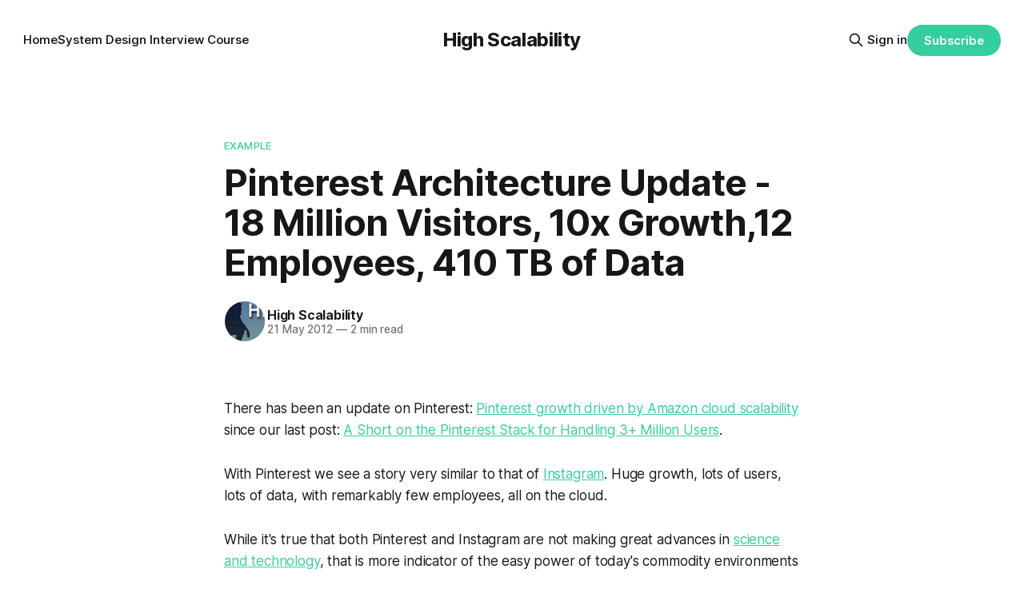

--- FILE ---
content_type: text/html; charset=utf-8
request_url: https://highscalability.com/pinterest-architecture-update-18-million-visitors-10x-growth/
body_size: 8215
content:
<!DOCTYPE html>
<html lang="en">
<head>

    <title>Pinterest Architecture Update - 18 Million Visitors, 10x Growth,12 Employees, 410 TB of Data - High Scalability -</title>
    <meta charset="utf-8">
    <meta name="viewport" content="width=device-width, initial-scale=1.0">
    
    <link rel="preload" as="style" href="https://highscalability.com/assets/built/screen.css?v=8209ba9239">
    <link rel="preload" as="script" href="https://highscalability.com/assets/built/source.js?v=8209ba9239">
    
    <link rel="preload" as="font" type="font/woff2" href="https://highscalability.com/assets/fonts/inter-roman.woff2?v=8209ba9239" crossorigin="anonymous">
<style>
    @font-face {
        font-family: "Inter";
        font-style: normal;
        font-weight: 100 900;
        font-display: optional;
        src: url(https://highscalability.com/assets/fonts/inter-roman.woff2?v=8209ba9239) format("woff2");
        unicode-range: U+0000-00FF, U+0131, U+0152-0153, U+02BB-02BC, U+02C6, U+02DA, U+02DC, U+0304, U+0308, U+0329, U+2000-206F, U+2074, U+20AC, U+2122, U+2191, U+2193, U+2212, U+2215, U+FEFF, U+FFFD;
    }
</style>

    <link rel="stylesheet" type="text/css" href="https://highscalability.com/assets/built/screen.css?v=8209ba9239">

    <style>
        :root {
            --background-color: #ffffff
        }
    </style>

    <script>
        /* The script for calculating the color contrast has been taken from
        https://gomakethings.com/dynamically-changing-the-text-color-based-on-background-color-contrast-with-vanilla-js/ */
        var accentColor = getComputedStyle(document.documentElement).getPropertyValue('--background-color');
        accentColor = accentColor.trim().slice(1);

        if (accentColor.length === 3) {
            accentColor = accentColor[0] + accentColor[0] + accentColor[1] + accentColor[1] + accentColor[2] + accentColor[2];
        }

        var r = parseInt(accentColor.substr(0, 2), 16);
        var g = parseInt(accentColor.substr(2, 2), 16);
        var b = parseInt(accentColor.substr(4, 2), 16);
        var yiq = ((r * 299) + (g * 587) + (b * 114)) / 1000;
        var textColor = (yiq >= 128) ? 'dark' : 'light';

        document.documentElement.className = `has-${textColor}-text`;
    </script>

    <link rel="canonical" href="https://highscalability.com/pinterest-architecture-update-18-million-visitors-10x-growth/">
    <meta name="referrer" content="no-referrer-when-downgrade">
    
    <meta property="og:site_name" content="High Scalability">
    <meta property="og:type" content="article">
    <meta property="og:title" content="Pinterest Architecture Update - 18 Million Visitors, 10x Growth,12 Employees, 410 TB of Data - High Scalability -">
    <meta property="og:description" content="There has been an update on Pinterest:  Pinterest growth driven by Amazon cloud scalability  si...">
    <meta property="og:url" content="https://highscalability.com/pinterest-architecture-update-18-million-visitors-10x-growth/">
    <meta property="og:image" content="http://farm8.staticflickr.com/7180/6886606039_bc5c70dbf9_m.jpg">
    <meta property="article:published_time" content="2012-05-21T15:15:05.000Z">
    <meta property="article:modified_time" content="2012-05-21T15:15:05.000Z">
    <meta property="article:tag" content="Example">
    
    <meta property="article:publisher" content="https://www.facebook.com/ghost">
    <meta name="twitter:card" content="summary_large_image">
    <meta name="twitter:title" content="Pinterest Architecture Update - 18 Million Visitors, 10x Growth,12 Employees, 410 TB of Data - High Scalability -">
    <meta name="twitter:description" content="There has been an update on Pinterest: Pinterest growth driven by Amazon cloud scalability since our last post: A Short on the Pinterest Stack for Handling 3+ Million Users.

With Pinterest we see a story very similar to that of Instagram. Huge growth, lots of users, lots of data, with">
    <meta name="twitter:url" content="https://highscalability.com/pinterest-architecture-update-18-million-visitors-10x-growth/">
    <meta name="twitter:image" content="https://static.ghost.org/v5.0.0/images/publication-cover.jpg">
    <meta name="twitter:label1" content="Written by">
    <meta name="twitter:data1" content="High Scalability">
    <meta name="twitter:label2" content="Filed under">
    <meta name="twitter:data2" content="Example">
    <meta name="twitter:site" content="@ghost">
    <meta name="twitter:creator" content="@highscal">
    <meta property="og:image:width" content="240">
    <meta property="og:image:height" content="131">
    
    <script type="application/ld+json">
{
    "@context": "https://schema.org",
    "@type": "Article",
    "publisher": {
        "@type": "Organization",
        "name": "High Scalability",
        "url": "https://highscalability.com/",
        "logo": {
            "@type": "ImageObject",
            "url": "https://highscalability.com/favicon.ico",
            "width": 48,
            "height": 48
        }
    },
    "author": {
        "@type": "Person",
        "name": "High Scalability",
        "image": {
            "@type": "ImageObject",
            "url": "https://highscalability.com/content/images/2024/03/hs.jpeg",
            "width": 400,
            "height": 400
        },
        "url": "https://highscalability.com/author/hs/",
        "sameAs": [
            "https://blog.bytebytego.com/",
            "https://x.com/highscal"
        ]
    },
    "headline": "Pinterest Architecture Update - 18 Million Visitors, 10x Growth,12 Employees, 410 TB of Data - High Scalability -",
    "url": "https://highscalability.com/pinterest-architecture-update-18-million-visitors-10x-growth/",
    "datePublished": "2012-05-21T15:15:05.000Z",
    "dateModified": "2012-05-21T15:15:05.000Z",
    "keywords": "Example",
    "description": "There has been an update on Pinterest: Pinterest growth driven by Amazon cloud scalability since our last post: A Short on the Pinterest Stack for Handling 3+ Million Users.\n\nWith Pinterest we see a story very similar to that of Instagram. Huge growth, lots of users, lots of data, with remarkably few employees, all on the cloud.\n\nWhile it&#x27;s true that both Pinterest and Instagram are not making great advances in science and technology, that is more indicator of the easy power of today&#x27;s commodity",
    "mainEntityOfPage": "https://highscalability.com/pinterest-architecture-update-18-million-visitors-10x-growth/"
}
    </script>

    <meta name="generator" content="Ghost 6.12">
    <link rel="alternate" type="application/rss+xml" title="High Scalability" href="https://highscalability.com/rss/">
    <script defer src="https://cdn.jsdelivr.net/ghost/portal@~2.56/umd/portal.min.js" data-i18n="true" data-ghost="https://highscalability.com/" data-key="e7388272b3fcb33a0abfc2f95c" data-api="https://high-scalability.ghost.io/ghost/api/content/" data-locale="en" crossorigin="anonymous"></script><style id="gh-members-styles">.gh-post-upgrade-cta-content,
.gh-post-upgrade-cta {
    display: flex;
    flex-direction: column;
    align-items: center;
    font-family: -apple-system, BlinkMacSystemFont, 'Segoe UI', Roboto, Oxygen, Ubuntu, Cantarell, 'Open Sans', 'Helvetica Neue', sans-serif;
    text-align: center;
    width: 100%;
    color: #ffffff;
    font-size: 16px;
}

.gh-post-upgrade-cta-content {
    border-radius: 8px;
    padding: 40px 4vw;
}

.gh-post-upgrade-cta h2 {
    color: #ffffff;
    font-size: 28px;
    letter-spacing: -0.2px;
    margin: 0;
    padding: 0;
}

.gh-post-upgrade-cta p {
    margin: 20px 0 0;
    padding: 0;
}

.gh-post-upgrade-cta small {
    font-size: 16px;
    letter-spacing: -0.2px;
}

.gh-post-upgrade-cta a {
    color: #ffffff;
    cursor: pointer;
    font-weight: 500;
    box-shadow: none;
    text-decoration: underline;
}

.gh-post-upgrade-cta a:hover {
    color: #ffffff;
    opacity: 0.8;
    box-shadow: none;
    text-decoration: underline;
}

.gh-post-upgrade-cta a.gh-btn {
    display: block;
    background: #ffffff;
    text-decoration: none;
    margin: 28px 0 0;
    padding: 8px 18px;
    border-radius: 4px;
    font-size: 16px;
    font-weight: 600;
}

.gh-post-upgrade-cta a.gh-btn:hover {
    opacity: 0.92;
}</style>
    <script defer src="https://cdn.jsdelivr.net/ghost/sodo-search@~1.8/umd/sodo-search.min.js" data-key="e7388272b3fcb33a0abfc2f95c" data-styles="https://cdn.jsdelivr.net/ghost/sodo-search@~1.8/umd/main.css" data-sodo-search="https://high-scalability.ghost.io/" data-locale="en" crossorigin="anonymous"></script>
    
    <link href="https://highscalability.com/webmentions/receive/" rel="webmention">
    <script defer src="/public/cards.min.js?v=8209ba9239"></script>
    <link rel="stylesheet" type="text/css" href="/public/cards.min.css?v=8209ba9239">
    <script defer src="/public/comment-counts.min.js?v=8209ba9239" data-ghost-comments-counts-api="https://highscalability.com/members/api/comments/counts/"></script>
    <script defer src="/public/member-attribution.min.js?v=8209ba9239"></script>
    <script defer src="/public/ghost-stats.min.js?v=8209ba9239" data-stringify-payload="false" data-datasource="analytics_events" data-storage="localStorage" data-host="https://highscalability.com/.ghost/analytics/api/v1/page_hit"  tb_site_uuid="647204cd-7ad2-4539-b98a-3489074b932d" tb_post_uuid="77583852-2fa7-4782-aaa0-a25c7d2a6048" tb_post_type="post" tb_member_uuid="undefined" tb_member_status="undefined"></script><style>:root {--ghost-accent-color: #35cea0;}</style>
    <!-- Fathom - beautiful, simple website analytics -->
                <script src="https://cdn.usefathom.com/script.js" data-site="XBRJSZNU" defer></script>
              <!-- / Fathom -->
<style>
  /* Hide feature image on single post page in Source theme */
  .post-template .gh-article-image {
    display: none;
  }
  .gh-footer-copyright { display: none; }
</style>

</head>
<body class="post-template tag-example tag-hash-sqs has-sans-title has-sans-body">

<div class="gh-viewport">
    
    <header id="gh-navigation" class="gh-navigation is-middle-logo gh-outer">
    <div class="gh-navigation-inner gh-inner">

        <div class="gh-navigation-brand">
            <a class="gh-navigation-logo is-title" href="https://highscalability.com">
                    High Scalability
            </a>
            <button class="gh-search gh-icon-button" aria-label="Search this site" data-ghost-search>
    <svg xmlns="http://www.w3.org/2000/svg" fill="none" viewBox="0 0 24 24" stroke="currentColor" stroke-width="2" width="20" height="20"><path stroke-linecap="round" stroke-linejoin="round" d="M21 21l-6-6m2-5a7 7 0 11-14 0 7 7 0 0114 0z"></path></svg></button>            <button class="gh-burger gh-icon-button" aria-label="Menu">
                <svg xmlns="http://www.w3.org/2000/svg" width="24" height="24" fill="currentColor" viewBox="0 0 256 256"><path d="M224,128a8,8,0,0,1-8,8H40a8,8,0,0,1,0-16H216A8,8,0,0,1,224,128ZM40,72H216a8,8,0,0,0,0-16H40a8,8,0,0,0,0,16ZM216,184H40a8,8,0,0,0,0,16H216a8,8,0,0,0,0-16Z"></path></svg>                <svg xmlns="http://www.w3.org/2000/svg" width="24" height="24" fill="currentColor" viewBox="0 0 256 256"><path d="M205.66,194.34a8,8,0,0,1-11.32,11.32L128,139.31,61.66,205.66a8,8,0,0,1-11.32-11.32L116.69,128,50.34,61.66A8,8,0,0,1,61.66,50.34L128,116.69l66.34-66.35a8,8,0,0,1,11.32,11.32L139.31,128Z"></path></svg>            </button>
        </div>

        <nav class="gh-navigation-menu">
            <ul class="nav">
    <li class="nav-home"><a href="https://highscalability.com/">Home</a></li>
    <li class="nav-system-design-interview-course"><a href="https://bit.ly/hishscalcourse">System Design Interview Course</a></li>
</ul>

        </nav>

        <div class="gh-navigation-actions">
                <button class="gh-search gh-icon-button" aria-label="Search this site" data-ghost-search>
    <svg xmlns="http://www.w3.org/2000/svg" fill="none" viewBox="0 0 24 24" stroke="currentColor" stroke-width="2" width="20" height="20"><path stroke-linecap="round" stroke-linejoin="round" d="M21 21l-6-6m2-5a7 7 0 11-14 0 7 7 0 0114 0z"></path></svg></button>                <div class="gh-navigation-members">
                            <a href="#/portal/signin" data-portal="signin">Sign in</a>
                                <a class="gh-button" href="#/portal/signup" data-portal="signup">Subscribe</a>
                </div>
        </div>

    </div>
</header>

    

<main class="gh-main">

    <article class="gh-article post tag-example tag-hash-sqs no-image">

        <header class="gh-article-header gh-canvas">

                <a class="gh-article-tag" href="https://highscalability.com/tag/example/">Example</a>
            <h1 class="gh-article-title is-title">Pinterest Architecture Update - 18 Million Visitors, 10x Growth,12 Employees, 410 TB of Data</h1>

            <div class="gh-article-meta">
                <div class="gh-article-author-image instapaper_ignore">
                            <a href="/author/hs/">
                                <img class="author-profile-image" src="/content/images/size/w160/2024/03/hs.jpeg" alt="High Scalability">
                            </a>
                </div>
                <div class="gh-article-meta-wrapper">
                    <h4 class="gh-article-author-name"><a href="/author/hs/">High Scalability</a></h4>
                    <div class="gh-article-meta-content">
                        <time class="gh-article-meta-date" datetime="2012-05-21">21 May 2012</time>
                            <span class="gh-article-meta-length"><span class="bull">—</span> 2 min read</span>
                    </div>
                </div>
            </div>

            
        </header>

        <section class="gh-content gh-canvas is-body">
            <figure class="kg-card kg-image-card"><img src="http://farm8.staticflickr.com/7180/6886606039_bc5c70dbf9_m.jpg" class="kg-image" alt loading="lazy"></figure><p>There has been an update on Pinterest: <a href="http://news.techworld.com/storage/3352613/pinterest-growth-driven-by-amazon-cloud-scalability/?ref=highscalability.com">Pinterest growth driven by Amazon cloud scalability</a> since our last post: <a href="https://highscalability.com/a-short-on-the-pinterest-stack-for-handling-3-million-users/">A Short on the Pinterest Stack for Handling 3+ Million Users</a>.</p><p>With Pinterest we see a story very similar to that of <a href="https://highscalability.com/instagram-architecture-update-whats-new-with-instagram/">Instagram</a>. Huge growth, lots of users, lots of data, with remarkably few employees, all on the cloud.</p><p>While it's true that both Pinterest and Instagram are not making great advances in <a href="http://www.theatlantic.com/business/archive/2012/05/the-golden-age-of-silicon-valley-is-over-and-were-dancing-on-its-grave/257401/?ref=highscalability.com">science and technology</a>, that is more indicator of the easy power of today's commodity environments rather than a sign of Silicon Valley's lack of innovation. The numbers are so huge and the valuations are so high we naturally want some sort of fundamental technological revolution to underlie their growth. The revolution is more subtle. It really is just that easy to attain such growth these days, if you can execute on the right idea. Get used to it. This is the new normal.</p><p>Here's what Pinterest looks like today:</p><ul><li>80 million objects stored in S3 with 410 terabytes of user data, 10x what they had in August. EC2 instances have grown by 3x.  Around $39K fo S3 and $30K for EC2.</li><li>12 employees as of last December. Using the cloud a site can grow dramatically while maintaining a very small team. <em>Looks like <a href="http://pinterest.com/about/team/?ref=highscalability.com">31 employees</a> as of now</em>.</li><li>Pay for what you use saves money. Most traffic happens in the afternoons and evenings, so they reduce the number of instances at night by 40%. At peak traffic  $52 an hour is spent on EC2 and at night, during off peak, the spend is as little as $15 an hour.</li><li>150 EC2 instances in the web tier</li><li>90 instances for in-memory caching, which removes database load</li><li>35 instances used for internal purposes</li><li>70 master databases with a parallel set of backup databases in different regions around the world for redundancy</li><li>Written in Python and Django</li><li>Sharding is used, a database is split when it reaches 50% of capacity, allows easy growth and gives sufficient IO capacity</li><li>ELB is used to load balance across instances. The ELB API makes it easy to move instances in and out of production.</li><li>One of the fastest growing sites in history. Cites AWS for making it possible to handle 18 million visitors in March, a 50% increase from the previous month, with very little IT infrastructure.</li><li>The cloud supports easy and low cost experimenation. New services can be tested without buying new servers, no big up front costs.</li><li>Hadoop-based Elastic Map Reduce is used for data analysis and costs only a few hundred dollars a month.</li></ul><h2 id="related-articles">Related Articles</h2><ul><li><a href="http://news.ycombinator.com/item?id=4003863&ref=highscalability.com">On Hacker News</a></li><li><a href="http://gigaom.com/cloud/innovation-isnt-dead-it-just-moved-to-the-cloud/?ref=highscalability.com">On GigaOM</a></li><li><a href="https://highscalability.com/startups-are-creating-a-new-system-of-the-world-for-it/">Startups Are Creating A New System Of The World For IT</a></li><li><a href="http://www.cloudscaling.com/blog/cloud-computing/what-is-amazons-secret-for-success-and-why-is-ec2-a-runaway-train/?ref=highscalability.com">What is Amazon’s Secret for Success and Why is EC2 a Runaway Train?</a></li></ul>
        </section>

    </article>

        <div class="gh-comments gh-canvas">
            
        <script defer src="https://cdn.jsdelivr.net/ghost/comments-ui@~1.3/umd/comments-ui.min.js" data-locale="en" data-ghost-comments="https://highscalability.com/" data-api="https://high-scalability.ghost.io/ghost/api/content/" data-admin="https://high-scalability.ghost.io/ghost/" data-key="e7388272b3fcb33a0abfc2f95c" data-title="null" data-count="true" data-post-id="65bcea2b3953980001657259" data-color-scheme="auto" data-avatar-saturation="60" data-accent-color="#35cea0" data-comments-enabled="all" data-publication="High Scalability" crossorigin="anonymous"></script>
    
        </div>

</main>


            <section class="gh-container is-grid gh-outer">
                <div class="gh-container-inner gh-inner">
                    <h2 class="gh-container-title">Read more</h2>
                    <div class="gh-feed">
                            <article class="gh-card post">
    <a class="gh-card-link" href="/untitled-2/">
            <figure class="gh-card-image">
                <img
                    srcset="/content/images/size/w160/format/webp/2024/05/pasted-image-0-2.png 160w,
                            /content/images/size/w320/format/webp/2024/05/pasted-image-0-2.png 320w,
                            /content/images/size/w600/format/webp/2024/05/pasted-image-0-2.png 600w,
                            /content/images/size/w960/format/webp/2024/05/pasted-image-0-2.png 960w,
                            /content/images/size/w1200/format/webp/2024/05/pasted-image-0-2.png 1200w,
                            /content/images/size/w2000/format/webp/2024/05/pasted-image-0-2.png 2000w"
                    sizes="320px"
                    src="/content/images/size/w600/2024/05/pasted-image-0-2.png"
                    alt="Kafka 101"
                    loading="lazy"
                >
            </figure>
        <div class="gh-card-wrapper">
            <h3 class="gh-card-title is-title">Kafka 101</h3>
                    <p class="gh-card-excerpt is-body">This is a guest article by Stanislav Kozlovski, an Apache Kafka Committer. If you would like to connect with Stanislav, you can do so on Twitter and LinkedIn.

Originally developed in LinkedIn during 2011, Apache Kafka is one of the most popular open-source Apache projects out there. So far it</p>
            <footer class="gh-card-meta">
<!--
             -->
                    <span class="gh-card-author">By HS Editor</span>
                    <time class="gh-card-date" datetime="2024-05-09">09 May 2024</time>
                <!--
         --></footer>
        </div>
    </a>
</article>
                            <article class="gh-card post">
    <a class="gh-card-link" href="/capturing-a-billion-emo-j-i-ons/">
            <figure class="gh-card-image">
                <img
                    srcset="/content/images/size/w160/format/webp/2024/03/1-rSRWALA4XzOdDcn-5vv7Zw.gif 160w,
                            /content/images/size/w320/format/webp/2024/03/1-rSRWALA4XzOdDcn-5vv7Zw.gif 320w,
                            /content/images/size/w600/format/webp/2024/03/1-rSRWALA4XzOdDcn-5vv7Zw.gif 600w,
                            /content/images/size/w960/format/webp/2024/03/1-rSRWALA4XzOdDcn-5vv7Zw.gif 960w,
                            /content/images/size/w1200/format/webp/2024/03/1-rSRWALA4XzOdDcn-5vv7Zw.gif 1200w,
                            /content/images/size/w2000/format/webp/2024/03/1-rSRWALA4XzOdDcn-5vv7Zw.gif 2000w"
                    sizes="320px"
                    src="/content/images/size/w600/2024/03/1-rSRWALA4XzOdDcn-5vv7Zw.gif"
                    alt="Capturing A Billion Emo(j)i-ons"
                    loading="lazy"
                >
            </figure>
        <div class="gh-card-wrapper">
            <h3 class="gh-card-title is-title">Capturing A Billion Emo(j)i-ons</h3>
                    <p class="gh-card-excerpt is-body">This blog post was written by Dedeepya Bonthu. This is a repost from her Medium article, approved by the author.

In stadiums, sports fans love to express themselves by cheering for their favorite teams, holding up placards and team logos. Emoji’s allow fans at home to rapidly express themselves,</p>
            <footer class="gh-card-meta">
<!--
             -->
                    <span class="gh-card-author">By HS Editor</span>
                    <time class="gh-card-date" datetime="2024-03-26">26 Mar 2024</time>
                <!--
         --></footer>
        </div>
    </a>
</article>
                            <article class="gh-card post">
    <a class="gh-card-link" href="/brief-history-of-scaling-uber/">
            <figure class="gh-card-image">
                <img
                    srcset="/content/images/size/w160/format/webp/2024/03/Screen-Shot-2024-03-14-at-2.19.52-PM.png 160w,
                            /content/images/size/w320/format/webp/2024/03/Screen-Shot-2024-03-14-at-2.19.52-PM.png 320w,
                            /content/images/size/w600/format/webp/2024/03/Screen-Shot-2024-03-14-at-2.19.52-PM.png 600w,
                            /content/images/size/w960/format/webp/2024/03/Screen-Shot-2024-03-14-at-2.19.52-PM.png 960w,
                            /content/images/size/w1200/format/webp/2024/03/Screen-Shot-2024-03-14-at-2.19.52-PM.png 1200w,
                            /content/images/size/w2000/format/webp/2024/03/Screen-Shot-2024-03-14-at-2.19.52-PM.png 2000w"
                    sizes="320px"
                    src="/content/images/size/w600/2024/03/Screen-Shot-2024-03-14-at-2.19.52-PM.png"
                    alt="Brief History of Scaling Uber"
                    loading="lazy"
                >
            </figure>
        <div class="gh-card-wrapper">
            <h3 class="gh-card-title is-title">Brief History of Scaling Uber</h3>
                    <p class="gh-card-excerpt is-body">This blog post was written by Josh Clemm, Senior Director of Engineering at Uber Eats. This is a repost from his LinkedIn article, approved by the author.

On a cold evening in Paris in 2008, Travis Kalanick and Garrett Camp couldn&#39;t get a cab. That&#39;s when</p>
            <footer class="gh-card-meta">
<!--
             -->
                    <span class="gh-card-author">By HS Editor</span>
                    <time class="gh-card-date" datetime="2024-03-14">14 Mar 2024</time>
                <!--
         --></footer>
        </div>
    </a>
</article>
                            <article class="gh-card post">
    <a class="gh-card-link" href="/behind-aws-s3s-massive-scale/">
            <figure class="gh-card-image">
                <img
                    srcset="/content/images/size/w160/format/webp/2024/03/7.png 160w,
                            /content/images/size/w320/format/webp/2024/03/7.png 320w,
                            /content/images/size/w600/format/webp/2024/03/7.png 600w,
                            /content/images/size/w960/format/webp/2024/03/7.png 960w,
                            /content/images/size/w1200/format/webp/2024/03/7.png 1200w,
                            /content/images/size/w2000/format/webp/2024/03/7.png 2000w"
                    sizes="320px"
                    src="/content/images/size/w600/2024/03/7.png"
                    alt="Behind AWS S3’s Massive Scale"
                    loading="lazy"
                >
            </figure>
        <div class="gh-card-wrapper">
            <h3 class="gh-card-title is-title">Behind AWS S3’s Massive Scale</h3>
                    <p class="gh-card-excerpt is-body">This is a guest article by Stanislav Kozlovski, an Apache Kafka Committer. If you would like to connect with Stanislav, you can do so on Twitter and LinkedIn.

AWS S3 is a service every engineer is familiar with.

It’s the service that popularized the notion of cold-storage to the</p>
            <footer class="gh-card-meta">
<!--
             -->
                    <span class="gh-card-author">By HS Editor</span>
                    <time class="gh-card-date" datetime="2024-03-06">06 Mar 2024</time>
                <!--
         --></footer>
        </div>
    </a>
</article>
                    </div>
                </div>
            </section>

    
    <footer class="gh-footer gh-outer">
    <div class="gh-footer-inner gh-inner">

        <div class="gh-footer-bar">
            <span class="gh-footer-logo is-title">
                    High Scalability
            </span>
            <nav class="gh-footer-menu">
                <ul class="nav">
    <li class="nav-sign-up"><a href="#/portal/">Sign up</a></li>
</ul>

            </nav>
            <div class="gh-footer-copyright">
                Powered by <a href="https://ghost.org/" target="_blank" rel="noopener">Ghost</a>
            </div>
        </div>

                <section class="gh-footer-signup">
                    <h2 class="gh-footer-signup-header is-title">
                        High Scalability
                    </h2>
                    <p class="gh-footer-signup-subhead is-body">
                        Building bigger, faster, more reliable websites.
                    </p>
                    <form class="gh-form" data-members-form>
    <input class="gh-form-input" id="footer-email" name="email" type="email" placeholder="jamie@example.com" required data-members-email>
    <button class="gh-button" type="submit" aria-label="Subscribe">
        <span><span>Subscribe</span> <svg xmlns="http://www.w3.org/2000/svg" width="32" height="32" fill="currentColor" viewBox="0 0 256 256"><path d="M224.49,136.49l-72,72a12,12,0,0,1-17-17L187,140H40a12,12,0,0,1,0-24H187L135.51,64.48a12,12,0,0,1,17-17l72,72A12,12,0,0,1,224.49,136.49Z"></path></svg></span>
        <svg xmlns="http://www.w3.org/2000/svg" height="24" width="24" viewBox="0 0 24 24">
    <g stroke-linecap="round" stroke-width="2" fill="currentColor" stroke="none" stroke-linejoin="round" class="nc-icon-wrapper">
        <g class="nc-loop-dots-4-24-icon-o">
            <circle cx="4" cy="12" r="3"></circle>
            <circle cx="12" cy="12" r="3"></circle>
            <circle cx="20" cy="12" r="3"></circle>
        </g>
        <style data-cap="butt">
            .nc-loop-dots-4-24-icon-o{--animation-duration:0.8s}
            .nc-loop-dots-4-24-icon-o *{opacity:.4;transform:scale(.75);animation:nc-loop-dots-4-anim var(--animation-duration) infinite}
            .nc-loop-dots-4-24-icon-o :nth-child(1){transform-origin:4px 12px;animation-delay:-.3s;animation-delay:calc(var(--animation-duration)/-2.666)}
            .nc-loop-dots-4-24-icon-o :nth-child(2){transform-origin:12px 12px;animation-delay:-.15s;animation-delay:calc(var(--animation-duration)/-5.333)}
            .nc-loop-dots-4-24-icon-o :nth-child(3){transform-origin:20px 12px}
            @keyframes nc-loop-dots-4-anim{0%,100%{opacity:.4;transform:scale(.75)}50%{opacity:1;transform:scale(1)}}
        </style>
    </g>
</svg>        <svg class="checkmark" xmlns="http://www.w3.org/2000/svg" viewBox="0 0 52 52">
    <path class="checkmark__check" fill="none" d="M14.1 27.2l7.1 7.2 16.7-16.8"/>
    <style>
        .checkmark {
            width: 40px;
            height: 40px;
            display: block;
            stroke-width: 2.5;
            stroke: currentColor;
            stroke-miterlimit: 10;
        }

        .checkmark__check {
            transform-origin: 50% 50%;
            stroke-dasharray: 48;
            stroke-dashoffset: 48;
            animation: stroke .3s cubic-bezier(0.650, 0.000, 0.450, 1.000) forwards;
        }

        @keyframes stroke {
            100% { stroke-dashoffset: 0; }
        }
    </style>
</svg>    </button>
    <p data-members-error></p>
</form>                </section>

    </div>
</footer>    
</div>

    <div class="pswp" tabindex="-1" role="dialog" aria-hidden="true">
    <div class="pswp__bg"></div>

    <div class="pswp__scroll-wrap">
        <div class="pswp__container">
            <div class="pswp__item"></div>
            <div class="pswp__item"></div>
            <div class="pswp__item"></div>
        </div>

        <div class="pswp__ui pswp__ui--hidden">
            <div class="pswp__top-bar">
                <div class="pswp__counter"></div>

                <button class="pswp__button pswp__button--close" title="Close (Esc)"></button>
                <button class="pswp__button pswp__button--share" title="Share"></button>
                <button class="pswp__button pswp__button--fs" title="Toggle fullscreen"></button>
                <button class="pswp__button pswp__button--zoom" title="Zoom in/out"></button>

                <div class="pswp__preloader">
                    <div class="pswp__preloader__icn">
                        <div class="pswp__preloader__cut">
                            <div class="pswp__preloader__donut"></div>
                        </div>
                    </div>
                </div>
            </div>

            <div class="pswp__share-modal pswp__share-modal--hidden pswp__single-tap">
                <div class="pswp__share-tooltip"></div>
            </div>

            <button class="pswp__button pswp__button--arrow--left" title="Previous (arrow left)"></button>
            <button class="pswp__button pswp__button--arrow--right" title="Next (arrow right)"></button>

            <div class="pswp__caption">
                <div class="pswp__caption__center"></div>
            </div>
        </div>
    </div>
</div>
<script src="https://highscalability.com/assets/built/source.js?v=8209ba9239"></script>



</body>
</html>
